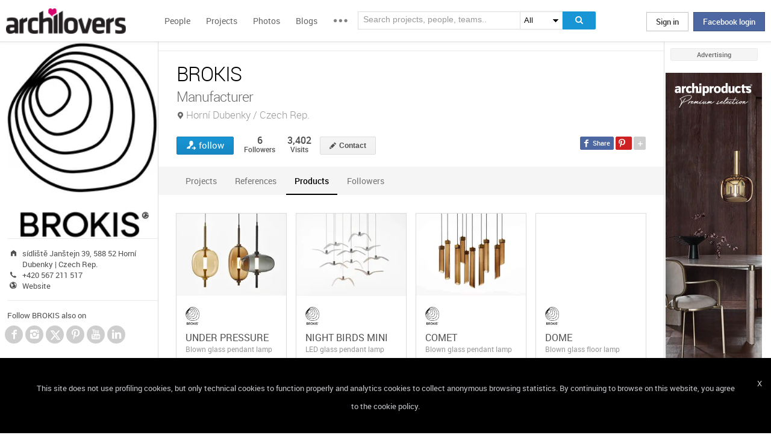

--- FILE ---
content_type: text/html; charset=UTF-8
request_url: https://www.archilovers.com/teams/543727/brokis.html
body_size: 1833
content:
<!DOCTYPE html>
<html lang="en">
<head>
    <meta charset="utf-8">
    <meta name="viewport" content="width=device-width, initial-scale=1">
    <title></title>
    <style>
        body {
            font-family: "Arial";
        }
    </style>
    <script type="text/javascript">
    window.awsWafCookieDomainList = [];
    window.gokuProps = {
"key":"AQIDAHjcYu/GjX+QlghicBgQ/[base64]",
          "iv":"D549KwFDEQAAAeDK",
          "context":"B48xMahmfb6535tLFW/vBTXjbqI7BQywDkh+el6V19paDfzkTyOBMJ6Ej6v4bj9lI5vHLiqwGJw79uwfOhhrDUxGMeTMhrdIgPAOpM3qunksRQW+ZJFoi8ojCzGdoA/AQqAhm83z7Zsy43b9D1Jk1azey0bl+v/2DqALazumW+JBY3Q1WQaSPmo+Hx5c6d+E5Vx+hqYVq0kfvh8kOXlE9jxJMCHaA5qHZdjitEabNK5WsrEZVuZHOyG0sLVm9W384Yyi11q7hXgaltwTPeOxofNQF50k1GIXZZ3NgL1hZ8fAvzs5N1/76inDVm2j8e67RLX6/t1mShyUkb22aZE0wx/+nYQb7o7sj0sQcBRjgBjO4q2pS8y1Pm7/"
};
    </script>
    <script src="https://58b12705a3eb.731d112a.us-east-2.token.awswaf.com/58b12705a3eb/336b263c04fa/63a0f74735c8/challenge.js"></script>
</head>
<body>
    <div id="challenge-container"></div>
    <script type="text/javascript">
        AwsWafIntegration.saveReferrer();
        AwsWafIntegration.checkForceRefresh().then((forceRefresh) => {
            if (forceRefresh) {
                AwsWafIntegration.forceRefreshToken().then(() => {
                    window.location.reload(true);
                });
            } else {
                AwsWafIntegration.getToken().then(() => {
                    window.location.reload(true);
                });
            }
        });
    </script>
    <noscript>
        <h1>JavaScript is disabled</h1>
        In order to continue, we need to verify that you're not a robot.
        This requires JavaScript. Enable JavaScript and then reload the page.
    </noscript>
</body>
</html>

--- FILE ---
content_type: text/html; charset=utf-8
request_url: https://www.archilovers.com/teams/543727/brokis.html
body_size: 11975
content:
<!DOCTYPE html>
<html lang="en" xmlns:fb="https://ogp.me/ns/fb#" data-displaymode="">
<head prefix="og:https://ogp.me/ns#">

	<title>BROKIS - Manufacturer Horn&#237; Dubenky / Czech Rep.</title>
	<meta charset="utf-8" />
	<meta name="description" content="The Czech premium [https://www.archiproducts.com/en/brokis/products/categories_lighting lighting] brand BROKIS stands for the synthesis of exquisite..." />
	<meta name="keywords" content="glass, lighting" />
	<meta property="fb:app_id" content="160857597304751" />
	<meta property="og:site_name" content="Archilovers" />
	<meta property="og:title" content="BROKIS - Manufacturer Horn&#237; Dubenky / Czech Rep." />
	<meta property="og:description" content="The Czech premium [https://www.archiproducts.com/en/brokis/products/categories_lighting lighting] brand BROKIS stands for the synthesis of exquisite..." />
	<meta property="og:type" content="profile" />
	<meta property="og:url" content="https://www.archilovers.com/teams/543727/brokis.html" />
	<meta property="og:image" content="https://img.edilportale.com/profile-image/thumb2_BROKIS-21a378ba-log1.gif" />
	<meta property="og:locale" content="en_US" />
	<meta property="og:locale:alternate" content="en_GB" />
	<meta property="og:locale:alternate" content="fr_FR" />
	<meta property="og:locale:alternate" content="it_IT" />
	<meta property="article:author" content="https://www.facebook.com/archilovers" />
	<meta property="article:publisher" content="https://www.facebook.com/archilovers" />
				<meta name="twitter:site" content="ArchiloversCom" />
	<meta name="twitter:card" content="summary" />
	<meta name="twitter:title" content="BROKIS - Manufacturer Horn&#237; Dubenky / Czech Rep." />
	
	<meta name="twitter:description" content="The Czech premium [https://www.archiproducts.com/en/brokis/products/categories_lighting lighting] brand BROKIS stands for the synthesis of exquisite..." />
	
	
	<meta name="viewport" content="width=device-width,initial-scale=1.0,maximum-scale=5.0,user-scalable=yes" />
	<meta name="twitter:domain" content="archilovers.com" />
	<meta name="twitter:creator" content="ArchiloversCom" />
	<meta name="twitter:app:name:iphone" content="Archilovers" />
	<meta name="twitter:app:id:iphone" content="511325461" />
	<meta name="apple-itunes-app" content="app-id=511325461" />

	<link rel="alternate" type="application/rss+xml" href="https://www.archilovers.com/api/projects/feed" />
	<link rel="alternate" type="application/rss+xml" href="https://www.archilovers.com/api/stories/feed" />

	<link rel="canonical" href="https://www.archilovers.com/teams/543727/brokis.html" />
	<!--[if lt IE 9]><script src="https://html5shim.googlecode.com/svn/trunk/html5.js"></script><![endif]-->



	<link rel="icon" type="image/png" href="https://cdn.archilovers.com/Assets/images/icons/icon32.png" sizes="32x32">
	<link rel="icon" type="image/png" href="https://cdn.archilovers.com/Assets/images/icons/icon194.png" sizes="194x194">
	<link rel="apple-touch-icon" href="https://cdn.archilovers.com/Assets/images/icons/icon180.png" sizes="180x180">


	<link rel="manifest" href="/manifest.json">

	<link rel="preconnect" href="https://cdn.archilovers.com">
	<link rel="dns-prefetch" href="https://cdn.archilovers.com">


	<style type="text/css">
		@font-face {
			font-family: 'Roboto_';
			src: url('https://cdn.archilovers.com/Assets/fonts/Roboto-Medium-webfont.eot?1');
			src: url('https://cdn.archilovers.com/Assets/fonts/Roboto-Medium-webfont.eot?1#iefix') format('embedded-opentype'),url('https://cdn.archilovers.com/Assets/fonts/Roboto-Medium-webfont.woff?1') format('woff'),url('https://cdn.archilovers.com/Assets/fonts/Roboto-Medium-webfont.ttf?1') format('truetype'),url('https://cdn.archilovers.com/Assets/fonts/Roboto-Medium-webfont.svg?1#Roboto-Medium-webfont') format('svg');
			font-weight: bold;
			font-style: normal;
			font-display: swap;
		}

		@font-face {
			font-family: 'Roboto_';
			src: url('https://cdn.archilovers.com/Assets/fonts/Roboto-Regular-webfont.eot?1');
			src: url('https://cdn.archilovers.com/Assets/fonts/Roboto-Regular-webfont.eot?1#iefix') format('embedded-opentype'),url('https://cdn.archilovers.com/Assets/fonts/Roboto-Regular-webfont.woff?1') format('woff'),url('https://cdn.archilovers.com/Assets/fonts/Roboto-Regular-webfont.ttf?1') format('truetype'),url('https://cdn.archilovers.com/Assets/fonts/Roboto-Regular-webfont.svg?1#Roboto-Regular-webfont') format('svg');
			font-weight: normal;
			font-style: normal;
			font-display: swap;
		}

		@font-face {
			font-family: 'Roboto_';
			src: url('https://cdn.archilovers.com/Assets/fonts/Roboto-Light-webfont.eot?1');
			src: url('https://cdn.archilovers.com/Assets/fonts/Roboto-Light-webfont.eot?1#iefix') format('embedded-opentype'),url('https://cdn.archilovers.com/Assets/fonts/Roboto-Light-webfont.woff?1') format('woff'),url('https://cdn.archilovers.com/Assets/fonts/Roboto-Light-webfont.ttf?1') format('truetype'),url('https://cdn.archilovers.com/Assets/fonts/Roboto-Light-webfont.svg?1#Roboto-Light-webfont') format('svg');
			font-weight: 300;
			font-style: normal;
			font-display: swap;
		}

		@font-face {
			font-family: 'fontello';
			src: url('https://cdn.archilovers.com/Assets/fonts/fontello.eot?1');
			src: url('https://cdn.archilovers.com/Assets/fonts/fontello.eot?1#iefix') format('embedded-opentype'),url('https://cdn.archilovers.com/Assets/fonts/fontello.woff?1') format('woff'),url('https://cdn.archilovers.com/Assets/fonts/fontello.ttf?1') format('truetype'),url('https://cdn.archilovers.com/Assets/fonts/fontello.svg?1#fontello') format('svg');
			font-weight: 'normal';
			font-style: normal;
			font-display: swap;
		}

		.font-icon {
			font-family: 'fontello';
			font-style: normal;
			font-weight: normal;
			speak: none;
			display: inline-block;
			text-decoration: inherit;
			font-variant: normal;
			text-transform: none;
			-webkit-font-smoothing: antialiased;
		}

		.font-Brand {
			font-family: Roboto_,Arial;
			-webkit-font-smoothing: antialiased;
		}

		html, body, div, span, object, h1, h2, h3, h4, h5, h6, p, pre, a, img, q, u, em, i, strong, abbr, blockquote, em, u, ul, li, form, label, table, tr, th, td, hr, textarea, button, form {
			margin: 0;
			padding: 0;
			border: 0;
			outline: none;
			vertical-align: baseline;
			font-weight: inherit;
			font-style: inherit;
			font-size: 100%;
			font-family: Roboto_,Arial;
			-webkit-font-smoothing: antialiased;
			color: #515151;
		}

		article, aside, details, figcaption, figure, footer, fieldset, header, hgroup, menu, nav, section {
			display: block;
			margin: 0;
			padding: 0;
			border: 0;
			vertical-align: baseline;
			font-weight: inherit;
			font-style: inherit;
			font-size: 100%;
			font-family: Roboto_,Arial;
			-webkit-font-smoothing: antialiased;
			color: #515151;
		}

		input {
			vertical-align: baseline;
			font-weight: inherit;
			font-style: inherit;
			font-size: 100%;
			outline: none;
			font-family: Roboto_,Arial;
			-webkit-font-smoothing: antialiased;
		}

		select {
			border-color: #ddd;
		}

		html, body {
			height: 100%;
		}

		ul, li {
			list-style: none;
		}

		table, tr, td {
			border-collapse: collapse;
			border-spacing: 0;
		}

		a {
			text-decoration: none;
		}

			a:hover {
				text-decoration: underline;
			}

		body * {
			-webkit-box-sizing: border-box;
			-moz-box-sizing: border-box;
			-ms-box-sizing: border-box;
			box-sizing: border-box;
			*behavior: url(/Scripts/boxsizing.htc);
			word-spacing: 0;
		}

		:before, :after {
			-webkit-box-sizing: border-box;
			-moz-box-sizing: border-box;
			-ms-box-sizing: border-box;
			box-sizing: border-box;
			*behavior: url(/Scripts/boxsizing.htc);
		}

		.menu {
			display: none;
		}
	</style>

	

	<script type="text/javascript">
		var _gaq = _gaq || [];
		_gaq.push(['_setAccount', 'UA-5892465-3']);
		_gaq.push(['_trackPageview']);
		(function () {
			var ga = document.createElement('script'); ga.type = 'text/javascript'; ga.async = true;
			ga.src = ('https:' == document.location.protocol ? 'https://ssl' : 'http://www') + '.google-analytics.com/ga.js';
			var s = document.getElementsByTagName('script')[0]; s.parentNode.insertBefore(ga, s);
		})();
		function initialize(func) {
			addEvent("DOMContentLoaded", document, func);
		}
		function addEvent(evnt, elem, func) {
			if (elem.addEventListener)  // W3C DOM
				elem.addEventListener(evnt, func, false);
			else if (elem.attachEvent) { // IE DOM
				elem.attachEvent("on" + evnt, func);
			} else { // No much to do
				elem[evnt] = func;
			}

		}
	</script>
	<!-- Google Tag Manager -->
	<script>
	(function (w, d, s, l, i) {
			w[l] = w[l] || []; w[l].push({
				'gtm.start':
					new Date().getTime(), event: 'gtm.js'
			}); var f = d.getElementsByTagName(s)[0],
				j = d.createElement(s), dl = l != 'dataLayer' ? '&l=' + l : ''; j.async = true; j.src =
					'https://www.googletagmanager.com/gtm.js?id=' + i + dl; f.parentNode.insertBefore(j, f);
		})(window, document, 'script', 'dataLayer', 'GTM-P2J6BN5');</script>
	<!-- End Google Tag Manager -->
	

<script type="application/ld+json">
{
    "@context" : "https://schema.org",
    "@type" : "organization",
    "name" : "Archilovers.com",
    "url" : "https://www.archilovers.com",
        
        "sameAs" : [
            "https://www.facebook.com/archilovers",
            "https://twitter.com/ArchiloversCom",
            "https://plus.google.com/+archilovers",
            "https://archilovers.tumblr.com/",
            "https://www.pinterest.com/archilovers/",
            "https://instagram.com/archilovers/"
        ]}
        
}
</script>

</head>
<body class=" skin-banner skin-banner-menu">
	<form></form>
	<!-- Google Tag Manager (noscript) -->
	<noscript>
		<iframe src="https://www.googletagmanager.com/ns.html?id=GTM-P2J6BN5"
				height="0" width="0" style="display:none;visibility:hidden"></iframe>
	</noscript>
	<!-- End Google Tag Manager (noscript) -->
	<link href="https://cdn.archilovers.com/bundles/web-css?v=daEeMO2KcLTDlPfJQhkou2odl9h7wQUOuj0Weyfxess1" rel="stylesheet" />

	


	<section class="globalContainer">

		
<header class="menu" id="divmenugenerale">
    <div class="headerMenu" id="ArchiloversIntMenu">
        <section class="resizeMenu">
            <div class="netMenuAL">
                <div id="_eventsLink-container" class="poplist hasnews _eventcontainer" style="display:none">
                    
                </div>
                <div id="_followersLink-container" class="poplist hasfollow _eventcontainer" style="display:none">
                    
                </div>
                <div id="_messagesLink-container" class="poplist hasmessage _eventcontainer" style="display:none">
                    
                </div>
                <section class="container">
                        <div class="boxTd"><a onclick="javascript: $.login()" title="" class="buttonlog">Sign in</a> <span class="or">oppure</span> <a onclick="$.fblogin()" href="javascript:void(0)" class="buttonlog fb-login">Facebook login</a></div>
                </section>

            </div>
            <figure class="logo">
                <a href="/" title="">
                    <img id="LogoArchilovers" src="https://cdn.archilovers.com/assets/images/logo-archilovers.png" alt="Archilovers" title="Archilovers" width="170" height="36" style="width: auto" />
                    </a>
            </figure>
            <div class="buttonOpenMenu"></div>

            <nav class="contListMenu">
                <ul>
                    <li class="mainLink @*selected*@"><a href="/people" title="People">People</a></li>
                    <li class="mainLink">
                        <a class="linkfake" href="/projects">Projects</a>
                        <ul>
                            <li class="secLink"><a href="/projects"><span>Projects</span> List</a></li>
                            <li class="secLink"><a href="/projects/map"><span>Projects</span> Map</a></li>
                            <li class="secLink"><a href="/albums/elements"><span>Projects by</span> Elements</a></li>
                            <li class="secLink"><a href="/albums/materials"><span>Projects by</span> Materials</a></li>
                            <li class="secLink"><a href="/albums/themes"><span>Projects by</span> Themes</a></li>
                        </ul>
                    </li>

                    <li class="mainLink"><a href="/photos" title="Photos">Photos</a></li>
                    <li class="mainLink"><a href="/stories" title="Blog">Blogs</a></li>
                    <li class="mainLink">
                        <span title="" class="linkfake other"></span>
                        <ul>
                            <li class="secLink" data-name="Photos"><a href="/photos" title="Photos">Photos</a></li>
                            <li class="secLink" data-name="Blog"><a href="/stories" title="Blog">Blogs</a></li>
                            <li class="secLink"><a href="https://www.archiproducts.com" target="_blank" title="Products">Products</a></li>
                            <li class="secLink"><a href="/newsletter" title="Newsletter">Newsletters</a></li>
                            <li class="secLink"><a href="/app" title="App">App</a></li>

                            <li class="secLink">
                                <span title="Contest" class="linkfake other">Contest</span>
                                <ul>
                                    <li class="otherLink" style="font-style:italic; border-bottom: 1px solid white" data-name="I love BTicino"><a href="/bticino" title="I love BTicino">I love BTicino</a></li>
                                        <li class="otherLink" style="font-style:italic" data-name="Bar/Ristoranti/Hotel d'Autore"><a href="/contests/brhautore" title="Bar/Ristoranti/Hotel d'Autore 2017">Bar Ristoranti e Hotel d'Autore 2017 (closed)</a></li>
                                </ul>
                            </li>
                            <li class="secLink"><a target="_blank" href="https://chrome.google.com/webstore/detail/archilovers-inspiration-t/fholofncjefknlbmfkjondfolbgddjon" title="App">Chrome Extension</a></li>


                        </ul>
                    </li>
                </ul>
            </nav>
            <section class="searchMenu">
                <div class="form" id="tableSearch">
                    <fieldset class="input-fieldset">
                        <div class="space-input">
                            <div class="content-input">
                                <input Placeholder-0="Search people or teams.." Placeholder-1="Search projects, people, teams.." Placeholder-2="Search photos.." Placeholder-40="Search projects.." Placeholder-70="Search stories.." id="SearchSuggest" name="SearchSuggest" type="text" value="" />
                                <input name="__RequestVerificationToken" type="hidden" value="G3FOSaLvXuJZ-AUCFFswLdoVIuZ8Wtgw2o9xumrDqjqOntq78LZrQN1_pj27XJTEo-Mec9y_IvwwEPyaOIITYM_oTbU1" />
                            </div>
                        </div>
                    </fieldset>
                    <select id="SearchSuggest_Context" name="SearchSuggest_Context"><option selected="selected" value="-1">All</option>
<option value="0">People</option>
<option value="40">Projects</option>
<option value="70">Blogs</option>
<option value="2">Photos</option>
</select>
                    <i class="bigIcon" onclick="javascript: window.searchSuggest.Search();" style="cursor: pointer"></i>
                </div>
            </section>
        </section>
    </div>
        <div class="wrap-join dn">
            <div class="popup-join">
                <a onclick="javascript: $.register()" title="" class="signin">Sign Up</a>
                <section class="text">
                    <span>Share and discover Architecture<br />and Interior design</span>
                </section>
            </div>
        </div>
</header>


		<div class="main">
            <div class="socialSideBar">
                <a href="https://www.facebook.com/archilovers" title="Facebook" class="facebook" target="_blank" rel="noopener"></a>
                <a href="https://twitter.com/ArchiloversCom" title="Twitter" class="twitter" target="_blank" rel="noopener"></a>
                <a href="https://archilovers.tumblr.com/" title="Tumblr" class="tumblr" target="_blank" rel="noopener"></a>
                <a href="https://pinterest.com/archilovers/" title="Pinterest" class="pinterest" target="_blank" rel="noopener"></a>
                <a href="https://instagram.com/archilovers/" title="Instagram" class="instagram" target="_blank" rel="noopener"></a>
                <a href="https://www.threads.net/@archilovers" title="Threads" class="threads" target="_blank" rel="noopener"></a>
            </div>
			<div class="outer">
				<section class="column-center">
					
    <section class="summary">
            </section>

					

<link href="/Assets/css/InfoRequest/popcontact.min.css?v=0" rel="stylesheet" />


<header class="heading">
    
    <hgroup>
        <h1>BROKIS</h1>
        <h2><span>Manufacturer</span> <span class="location">Horn&#237; Dubenky / Czech Rep.</span></h2>
    </hgroup>
    <div class="viewinfo">
        
<div class="sharedbar">
    <ul class="conticonshared">
        <li  title="facebook" class="i-facebook"></li>
        <li  title="pinterest" class="i-pinterest"></li>
        <li class="addShare open"></li>
        <li  title="twitter" class="i-twitter"></li>     
        
        <li  title="tumblr" class="i-tumblr"></li>
        <li  title="linkedin" class="i-linkedin"></li>
        <li class="removeShare"></li>
    </ul>
</div>

        
<button class="loveaction follow False " onclick="love(event)" data-command="{&quot;controller&quot;:&quot;teams&quot;, &quot;id&quot;:543727, &quot;action&quot;:&quot;follow?value=true&quot;, &quot;type&quot;:&quot;post&quot;}" data-undo-command="{&quot;controller&quot;:&quot;teams&quot;, &quot;id&quot;:543727, &quot;action&quot;:&quot;follow?value=false&quot;, &quot;type&quot;:&quot;post&quot;}" type="button">
	<span class="conlovers">
		<h4>follow</h4>
		<h5>following</h5>
	</span>
	<span class="no-follow">
		<h6>unfollow</h6>
	</span>
</button>
<span class="numlove"><i></i>6</span>

        <div class="cont-views">
            <a class="viewsOn" href="#followers"><span class="numviews">6</span> <span class="text">Followers</span></a>
            <span class="viewsOn"><span class="numviews">3,402</span> <span class="text">Visits</span></span>
        </div>

        
        <span id="btnContactContainer" class="dn">
            <button id="contactTeam" class="button modify  _disabled">Contact</button>
        </span>

        

    </div>
</header>

<div class="tabs">
    <figure class="people-small-bar">
        <img alt="BROKIS" src="https://img.edilportale.com/profile-image/thumb4_BROKIS-21a378ba-log1.gif" />
        
<button class="loveaction follow False " onclick="love(event)" data-command="{&quot;controller&quot;:&quot;teams&quot;, &quot;id&quot;:543727, &quot;action&quot;:&quot;follow?value=true&quot;, &quot;type&quot;:&quot;post&quot;}" data-undo-command="{&quot;controller&quot;:&quot;teams&quot;, &quot;id&quot;:543727, &quot;action&quot;:&quot;follow?value=false&quot;, &quot;type&quot;:&quot;post&quot;}" type="button">
	<span class="conlovers">
		<h4>follow</h4>
		<h5>following</h5>
	</span>
	<span class="no-follow">
		<h6>unfollow</h6>
	</span>
</button>
<span class="numlove"><i></i>6</span>
        <figcaption><span>BROKIS</span></figcaption>
    </figure>
    <ul class="small-bar">
            <li><a href="#projects-TAB">Projects</a></li>
                    <li><a href="#references-TAB">References</a></li>
                    <li><a href="#products-TAB">Products</a></li>
                                <li><a href="#followers-TAB">Followers</a></li>
    </ul>
    <div id="projects-TAB">
        <div class="optionbar">
            <div id="filterOption" class="contselect">
                <label for="year">Project year</label>
                <select id="year" name="year" style=""><option value="">view all</option>
</select>
                <label for="status">Status</label>
                <select id="status" name="status" style=""><option value="">view all</option>
<option value="1">Completed works</option>
</select>
            </div>
            <div id="displayOption">
                <input type="radio" id="displayOption1" name="displayOption" value="1col" checked="checked" /><label for="displayOption1" aria-label="col1"></label>
                <input type="radio" id="displayOption2" name="displayOption" value="2col" /><label for="displayOption2" aria-label="col2"></label>
                <input type="radio" id="displayOption3" name="displayOption" value="grid" /><label for="displayOption3" aria-label="grid"></label>
                <input type="radio" id="displayOption4" name="displayOption" value="map" /><label for="displayOption4" aria-label="map"></label>
            </div>
        </div>
        <div class="grid-sizer"></div>
            <div id="projects-container" class="project-tab">
                
	<a href="/projects/301630/hotel-miura-restaurant.html" class="project-large">
		<figure>
			<span>
				<img src="https://cdn.archilovers.com/projects/b_730_61abcad6-76f3-4e68-9948-4ee412ebca71.jpg" class="data-preload-required" alt="Hotel Miura Restaurant  "  width="351" height="176" style="height: auto" />
				<abbr>
<u title="6 Lovers">6</u>										<i title="11">11</i>				</abbr>
			</span>
			<figcaption>
				<hgroup><h3><b>Hotel Miura Restaurant  </b></h3><h4>Čeladn&#225; / Czech Rep.</h4></hgroup>
			</figcaption>
			<time class="upDate dn" pubdate="pubdate" datetime="5/12/2022">5/12/2022</time>
		</figure>

	</a>

            </div>
        <!-- /Shared/ProjectsPreviewBigPartial.cshtml , /Shared/ProjectsPreviewSmallPartial.cshtml -->
        <div id="mapContainer" class="dn">
            



<div class="container_16" style="width:780px;height:640px">
	<article class="grid_16" style="width:780px;height:640px">
		<div id="loading" class="loadingOverlayHeart"></div>
		<div class="item rounded dark">
			<div id="map_canvas_32131927" class="map" style="width:780px;height:640px"></div>
		</div>
	</article>
</div>






        </div>
    </div>
    <div id="wall-TAB"></div>
    <div id="followers-TAB" class="people-tab">
        <div id="followers-container"></div>
    </div>
    <div id="references-TAB">
        <!-- /Shared/ProductReferencePartial.chshtml -->
        <div id="references-container"></div>
    </div>
    <div id="products-TAB" class="product-tab">
        <div id="products-container"></div>
            <div id="gotoArchiproducts" style="display:none">
                    <a href="https://www.archiproducts.com/en/brokis/products" target="_blank">see all BROKIS&#39;s 76 products on archiproducts ...</a>
            </div>
    </div>
    <div id="members-TAB" class="people-tab">
        
    </div>


    <div id="news-TAB" class="blog-tab masonry">
        <div id="news-container">
            <div class="stories" style="padding: 0;border: none;margin: 0;box-shadow: none;"></div>
        </div>
    </div>

    <div class="modalbox fade" id="writeRDI" role="dialog" aria-labelledby="myModalLabel" aria-hidden="true">
        <div></div>
    </div>

</div>



				</section>
				<section class="column-left">
					
    <!-- /Team/TeamAdditionalDetailsPartial.cshtml -->
    



<figure class="image-user">
    <img alt="BROKIS" src="https://img.edilportale.com/profile-image/thumb2_BROKIS-21a378ba-log1.gif" />
    <figcaption>BROKIS</figcaption>
</figure>


    <section class="boxmodel">


        <ul class="contact-list">
        <li class="Adress" title="Address"><span>Address</span> s&#237;dliště Janštejn 39, 588 52 Horn&#237; Dubenky | Czech Rep.</li>
                    <li class="PhoneNumber" title="Tel"><span>Tel</span> +420 567 211 517</li>

            
            

                    <li class="Weblink"><a href="http://www.brokis.com" target="_blank" title="www.brokis.com">Website</a></li>

        </ul>
    </section>
    <section class="boxmodel">
        <p class="titlesocial">
            Follow&#160;BROKIS also on
        </p>
        <ul class="social-people">
                <li><a href="https://www.facebook.com/brokislights" target="_blank" class="Facebook">Facebook</a></li>
                <li><a href="https://www.instagram.com/brokislighting/" target="_blank" class="Instagram">Instagram</a></li>
                <li><a href="https://twitter.com/brokislighting" target="_blank" class="Twitter">Twitter</a></li>
                <li><a href="https://cz.pinterest.com/brokislighting/" target="_blank" class="Pinterest">Pinterest</a></li>
                <li><a href="https://www.youtube.com/channel/UCBAAkIPp8H4iFZmS3tFXoLA" target="_blank" class="YouTube">YouTube</a></li>
                <li><a href="https://www.linkedin.com/company/brokislighting/mycompany/" target="_blank" class="LinkedIn">LinkedIn</a></li>

        </ul><br />
            <ul>
                <li>
                    <a href="https://www.archiproducts.com/en/brokis" target="_blank">
                        BROKIS on  Archiproducts
                    </a>
                </li>
            </ul>
    </section>
    <section id="related-items-anchor" class="boxmodel"></section>
    <article class="boxmodel">
        <header>
            Followers
            <a href="#followers" class="viewall">6 users</a>
        </header>
        <section class="people" id="followers_container">
            
        </section>
    </article>





				</section>
				<aside class="column-right">
					<div class="content fixed">
						<div class="product-ads">
							
						</div>
						<div class="sponsor-title">Advertising</div>
						<div class="banners">
							

<script type='text/javascript'>(function(){i=new Image();i.src='/adv-m/980248/i';})();</script><noscript><img style='display:none' src='/adv-m/980248/i'/></noscript>								<a class="skyescraper-banner" href="/adv-m/980248/c" target="_blank" title="" rel="nofollow">
									<img class="wp-image-3002 size-full aligncenter" src="https://adv.archilovers.com/ghidini160_1025_mono.jpg" alt="" width="160" height="600" />
								</a>

						</div>
					</div>
				</aside>

			</div>
		</div>
		<div class="scrolltop" id="scrollTop"></div>
		
<footer class="footer-page">


    <div id="cookieDisc" class="cookie-bar" style="display:none">
        <div class="content-cookie">
            <div id="cookieDiscCloseText" class="close-cookie"><i>X</i></div>
            <div class="msgtext-cookie"><a class="_skipjs" href="/help/cookies" target="_blank">
            This site does not use profiling cookies, but only technical cookies to function properly and analytics cookies to collect anonymous browsing statistics. By continuing to browse on this website, you agree to the cookie policy.
</a></div>
            
        </div>
    </div>

    <section class="content">
        
        <div class="box-link-footer">
            <ul class="link-footer">
                <li class="title">Start</li>
                <li><a href="/help/basics#start" target="_blank">Welcome</a></li>
                <li><a href="/help/basics#profile" target="_blank">Create your profile</a></li>
                <li><a href="/help/basics#projects" target="_blank">Publish projects</a></li>
                <li><a href="/help/basics#photos" target="_blank">Share photos</a></li>
                <li><a href="/help/basics#stories" target="_blank">Write a blog story</a></li>
            </ul>
            <ul class="link-footer">
                <li class="title">Topics</li>
                <li><a href="/help/faq" target="_blank">FAQ</a></li>
                <li><a id="anchorContactUs" href="javascript:void(0)">Contact us</a></li>
                <li><a href="/app" target="_blank">App&#160;Download</a></li>
                <li><a href="/newsletter" target="_blank">Newsletters</a></li>
                <li><a href="https://archipassport.com/careers/" target="_blank">Careers</a></li>
                    <li><a href="https://business.archiproducts.com/en/" target="_blank" style="color:#39c">Advertise your products</a></li>

            </ul>
        </div>
        <div class="network">
            <ul class="logo-network">
                <li class="title">Network</li>
                <li class="archipassport"><a title="Archipassport" href="https://www.archipassport.com/" target="_blank" rel="noopener"></a></li>
                <li class="archiproducts"><a title="Archiproducts" href="https://www.archiproducts.com/" target="_blank" rel="noopener"></a></li>
                <li class="archiportale"><a title="Archiportale" href="https://www.archiportale.com/" target="_blank" rel="noopener"></a></li>
                <li class="edilportale"><a title="Edilportale" href="https://www.edilportale.com/" target="_blank" rel="noopener"></a></li>
            </ul>
        </div>
        <ul class="logo-social">
            <li class="title">Follow us</li>
            <li class="facebook"><a title="Facebook" href="https://www.facebook.com/archilovers" target="_blank" rel="noopener"></a></li>
            <li class="twitter"><a title="Twitter" href="https://twitter.com/ArchiloversCom" target="_blank" rel="noopener"></a></li>
            <li class="tumblr"><a title="Tumblr" href="https://archilovers.tumblr.com/" target="_blank" rel="noopener"></a></li>
            <li class="pinterest"><a title="Pinterest" href="https://pinterest.com/archilovers/" target="_blank" rel="noopener"></a></li>

            <li class="instagram"><a title="Instagram" href="https://instagram.com/archilovers" target="_blank" rel="noopener"></a></li>
            <li class="flipboard"><a title="Flipboard" href="https://flipboard.com/@archilovers/archilovers-tvgs3sinz" target="_blank" rel="noopener"></a></li>
            <li class="youtube"><a title="Youtube" href="https://www.youtube.com/user/Archilovers" target="_blank" rel="noopener"></a></li>
            <li class="threads"><a title="Threads" href="https://www.threads.net/@archilovers" target="_blank" rel="noopener"></a></li>
        </ul>
        <div class="box-link-footer titleBtn">
            <ul class="link-footer">
                    <li class="title"><a title="Advertise" href="https://business.archiproducts.com/en/advertising/" target="_blank" rel="noopener">Advertise</a></li>

                
            </ul>
        </div>

    </section>
	<section class="copyright">
		<div>
            <span>
                &#169; 2026 Archilovers.com - P.IVA IT05611580720 - Newspaper registered at the Court of Bari, General Registry No. 1861/2020 – &#169; All reproduction rights reserved
                <a href="https://www.archilovers.com/help/terms">Terms of use</a>
                <a href="https://www.archilovers.com/help/privacy">Privacy</a>
                <a href="https://www.archilovers.com/help/cookies">Cookies</a>
                <a href="/sitemap">Sitemap</a>
                <select id="changelanguage">
                        <option selected data-href="/account/language?lang=en&amp;returnUrl=%2Fteams%2F543727%2Fbrokis.html">English</option>
                        <option  data-href="/account/language?lang=it&amp;returnUrl=%2Fteams%2F543727%2Fbrokis.html">Italiano</option>
                        <option  data-href="/account/language?lang=fr&amp;returnUrl=%2Fteams%2F543727%2Fbrokis.html">Fran&#231;ais</option>
                </select>
            </span>

		</div>
	</section>

    <div id="shareme" class="share-social"></div>

</footer>

		
		<aside class="cont-alert">
			<section class="success">
				<h6></h6>
				<span></span>
			</section>
		</aside>
		<div id="tmp"></div>
		<div id="summary" class="people-search hover-people"></div>
	</section>



	<!--[if lt IE 9]>
	<script src="https://cdnjs.cloudflare.com/ajax/libs/jquery/1.11.1/jquery.min.js" defer></script>

	<![endif]-->
	<!--[if gte IE 9]><!-->
	<script src="https://cdnjs.cloudflare.com/ajax/libs/jquery/2.1.1/jquery.min.js" defer></script>

	<!--<![endif]-->
	<script src="https://cdn.archilovers.com/bundles/jquery-pkg?v=2R-XyCnnZ-gBecTH0M2tB0J-Y9IPm_2iM3AjYhxGchQ1" defer></script>

	<script src="https://cdn.archilovers.com/bundles/archilovers-web-pkg?v=GUmS8K59yF3APfiEdldhWwBLV55ayVl77FhoG8BIoCM1" defer></script>

	
    <script src="https://cdn.jsdelivr.net/npm/vue@2.6.14/dist/vue.runtime.min.js"></script>
    <script src="/Scripts/contact-forms/contact-forms.js?v=1" defer></script>
    <link href="https://www.archiproducts.com/css/info-request-only.css" rel="stylesheet" />
    <script src="https://cdnjs.cloudflare.com/ajax/libs/foundation/6.3.0/js/plugins/foundation.core.min.js" defer></script>
    
    <script src="/Scripts/pages/project-search-city.min.js" type="text/javascript" defer></script>
    <script src="/Scripts/pages/project-specify-location.min.js" type="text/javascript" defer></script>

    <script src="https://cdn.archilovers.com/bundles/masonry?v=1yj4jBeNFcN937rv_8O-duMVj9F8Zy0fOALb5OF7d401" defer></script>

    <script src="https://cdn.archilovers.com/bundles/preloadjs?v=Ut16dg1niN3jEGsL29aBkyjfbGHtl8VOPC8oNTRRRHw1" defer></script>


    <script type="text/javascript">

	//Contains the projects to load in each page for the three display modes
	var projectsModePageSize = [ 5, 10, 15 ];
	//Indicates the maximum projects count that allow rendering other smaller photos when 1column mode is selected
	var mode1colOnlyCoverCount = 5;
	//Total number of people projects
	var totalProjectsCount = 1;
	var mnfctProductsCount = 76;

    var firstTimePrjLoaded = true;

	initialize(init);
	initialize(bindEvents);

	function init(){
		window.projectsPreloader =  new ContentTabWithPreloader('div#projects-container', 1, 1, $.route("teams", 543727, "projects"), "GET");

		window.TeamId = 543727;
		window.TeamName = "BROKIS";
		window.format = "1col";

		$(".tabs").tabs({
			activate: onTabChange,
			heightStyle:"content",
			active: getTabIndex(".tabs>ul>li>a:visible", $.param.fragment() || (mnfctProductsCount ? "products" : "")),
			fxSlide: true, fxFade: true, fxSpeed: 'fast',
			create: onTabChange
		});
		$("#displayOption").find("[value='"+window.format+"']").prop("checked", true);
		$("#displayOption").buttonset();
		$("#rank").spinner({min:1, max:9, change:onRankChanged });

		var $div = $('.description');
		if($div.text().length >= 462) {
			$div.addClass('mask');
		}

		$(".column-center .alert").position({ my: 'right top', at: 'right bottom', of: 'h1' });

		//if (mnfctProductsCount > 0) {
		//	$('#btnContactContainer').removeClass('dn');
		//}

        $('#btnContactContainer').removeClass('dn');

	}

	function bindEvents(){
		$(window).bind("hashchange", function(e) {
			var newindex = getTabIndex(".tabs>ul>li>a:visible", $.param.fragment());
			if (newindex>-1) $(".tabs").tabs("option", "active", newindex);
			window.scrollTo(0,0);
		});

		$("#status").change(onFilterChanged);
		$("#year").change(onFilterChanged);

		$("#displayOption input").bind("change", function (e, ui) {
            firstTimePrjLoaded = false;
			window.format = this.value;
			$(window).trigger("imgTabChangeFormat");
			onFilterChanged(e, ui);
            $("#projects-container").removeClass("image-full image-full-2col");
		});
		$('#addProjectBtn').on('click',onNewProjectClick);
		$('#contactTeam').on('click',onContactTeamClick);

		$(window).scroll(function(){
			if ($(this).scrollTop() > 187 && !$("section.globalContainer").hasClass('theEnd')) {
				$('.globalContainer').addClass('blocked');
			} else {
				$('.globalContainer').removeClass('blocked');
			}
		});

		$.excuteWhenVisible('#related-items-anchor', function() {
			$('#followers_container').load($.route('teams', window.TeamId, 'related'));
		});
	}

	function getTabIndex(selector, id){
		id = "#"+id;
		var alltabs = $(selector).map(function(i,e){return $(e).attr("href");});
		return Math.max($.inArray(id, alltabs), $.inArray(id+"-TAB", alltabs), 0); // at least select the first one
	}

	var previousTabContainer = null;
	function onTabChange(event, ui){
		var panel = ui.newPanel || ui.panel;
		var id = panel.attr("id");
		id = id.substring(0, id.indexOf("-TAB"));
		$.bbq.pushState(id, 2);

		if (previousTabContainer != null) {
			previousTabContainer.trigger('end');
		}

		switch(id){
			case 'projects':
				previousTabContainer = $('#projects-container');
				if (getSelectedMode() != 4) {
					projectsPreloader.Init(buildServiceUrlParameters());
				}
				break;
			case 'followers':
				previousTabContainer = $('#followers-container');
				LoadFollowers('followers-container');
				break;
			case 'products':
				previousTabContainer = $('#products-TAB');
				$('div#products-container:not(.initialized)').addClass('initialized').load($.route("teams", window.TeamId ,"products?pagesize=16"),
											function(data, result) {
												$('#gotoArchiproducts').show();
											});
				break;
			case 'references':
				previousContainer = $('#references-container');
				LoadReferences('references-container');
				break;
			case 'members':
				previousTabContainer = $("#members-TAB");
				$('div#members-TAB:not(.initialized)').addClass('initialized').load($.route("teams", window.TeamId ,"members?format=1"));
				break;
			case 'news':
				previousTabContainer = $("#news-TAB");
				LoadNews('news-container');
				break;
		}
	}

	function onFilterChanged(event, ui) {
		var selectedMode = getSelectedMode();

		if (selectedMode < 4) {
			$("#mapContainer").addClass("dn");
			$("#filterOption").removeClass("dn");
			projectsPreloader.ChangeFilter(buildServiceUrlParameters());
		}
		else {
			projectsPreloader.Clear();
			$("#mapContainer").removeClass("dn");
			$("#filterOption").addClass("dn");
			var tmp = $('#mapContainer:not(.initialized)');
			if (tmp.length) {
				$.ajax({
					type: 'POST',
					url: $.route('teams', window.TeamId, 'projectspoints'),
					datatype: 'application/json',
					success: function (result) {
						GoogleMapManager.initMap($('.map').attr('id'), result);
					},
					error: function (a, b, c) { debugger; }
				});
				tmp.addClass("initialized");
			}
		}
	}

	//Builds the parameters query string used to call the people projects service
	function buildServiceUrlParameters() {
		var selectedMode = getSelectedMode();

        var pageSize = 10;
        if (firstTimePrjLoaded) {
            pageSize = totalProjectsCount > 17 ? 15 : 10;

        } else {
            if (selectedMode >= 1 && selectedMode <= 3)
                pageSize = projectsModePageSize[selectedMode - 1];
        }


		

		var showOnlyCoverImage = true;
		if (totalProjectsCount <= mode1colOnlyCoverCount && selectedMode == 1) {
			showOnlyCoverImage = false;
		}
		var parameters = [ pageSize, selectedMode, $("#status").val(), $("#year").val(), showOnlyCoverImage];
		return $.format("&pagesize={0}&mode={1}&type={2}&year={3}&showOnlyCover={4}", parameters);
	}

	//Returns the checked display mode as an integer value ranging from 1 (1 column) to 4 (map)
	function getSelectedMode() {
		switch (format)
		{
			case "1col": return 1;
			case "2col": return 2;
			case "grid": return 3;
			case "map": return 4;
			default: return 1;
		}
	}

	function getSelectedRadioButtonValue(containerId) {
		var checkedRadio = $('#' + containerId + ' input[type=radio]:checked');
		if (checkedRadio != undefined) {
			return checkedRadio.val();
		}
		return null;
	}

	function LoadFollowers(controlId) {
		var control = $('#' + controlId);
		if (!control.hasClass('initialized')) {
			control.addClass('initialized').bottomless({url: $.route("teams", window.TeamId, "followers"), now:true });
		}
		else {
			control.trigger('start');
		}
	}

	function LoadReferences(containerId) {
		var container = $('#' + containerId);
		$.execOnInit(containerId, function() {
			container.bottomless({url: $.route('teams', window.TeamId, 'references'), now: true });
		}, function() {
			container.trigger('start');
		});
	}

	function LoadNews(containerId) {
		var container = $('#' + containerId);
		$.execOnInit(containerId, function() {
			container.masonry({gutter: 10, transitionDuration: 0});
			container.bottomless({url: $.route('teams', window.TeamId, 'news'), now: true });
			container.on('aposScrollLoaded', function() {
				var c = container.trigger('end');
				var i = imagesLoaded(c);
				var elements = c.find(".stories:not(.masoned)").addClass("masoned");
				i.on('always', function (instance) {
					c.masonry( 'appended', elements );
					if (elements.length > 0) {
						c.trigger('start');
                        elements.find("img").lazyload();
					}
				});
			});
		}, function() {
			container.trigger('start');
		});
	}


	function onNewProjectClick(e) {
		openAddProjectDialog(window.TeamId, 'Teams', function(isSuccess, newProject) {
			if (isSuccess) {
				window.location.href = $.route('projects', newProject.Id, 'edit');
			}
		});
	};

	function onRankChanged(event, ui) {
		var value = $(event.target).spinner("value");
		$.api({ controller: 'teams', id: window.TeamId, action: $.format('rank?value={0}', value), type: 'post'});
	}


	var IdPortal = 5;
	var IdProdotto = window.TeamId;
	var sheet = 2; //Manufacturer
	var NomeAzienda = 'BROKIS';
	var contactDialogTitle = 'Contact BROKIS';
	var LogoAzienda = 'https://img.edilportale.com/profile-image/thumb4_BROKIS-21a378ba-log1.gif';
	var ArchipassportDomain = 'http://login.archipassport.com';
	var TitlePhrase = 'Fill the form to have further information'
    var titleDialog = 'Request Info'
    var infoRequestFormInstance;

	function onContactTeamClick(e) {

		var lang = $('html').attr('lang');
        var optionToSelect;

		if ($(this).hasClass('_disabled')) {
			$.login();

        } else {

			if (mnfctProductsCount > 0) {

				var containerSelector = '#writeRDI>div';

				if ($(containerSelector).length) {
					ContactForms('/Scripts/contact-forms/').NewInfoRequest({
						apiHost: 'https://www.archiproducts.com',
						appKey: '9EEDB34E-A528-4D6E-AFB2-A74CAA6F3502',
						culture: lang,
						container: containerSelector,
						portal: ContactForms.PortalType.Archilovers,
						type: ContactForms.RequestType.Manufacturer,
						recipientId: TeamId,
						loginAfterSubmit: false,
						onLoginOpen: function() {
							$.login();
						},
						onLoginSubmit: function (data, resolve, reject) {
							
						},
						onOpen: function () {
							
						},
						onSend: function () {
							
						}
					}).then(function () {
						showInfoRequestModal(mnfctProductsCount > 0 ? "4" : "7");
					});
				} else {
					showInfoRequestModal(mnfctProductsCount > 0 ? "4" : "7");
				}



				// se l'azienda è cliente, sfrutto l'invio della richiesta tramite apx
				
			}
			else {
				// invio messaggi tramite form agli admin
				createNewDiscussion(window.TeamId, window.TeamName, true);
			}
		}
	}


	function showInfoRequestModal(TeamType) {
		var opt = { autoOpen: true, modal: true, width: 870, height:650, title: titleDialog };
		var theDialog = $(".modalbox").dialog(opt);
		theDialog.dialog("open");
		$('.close-modal').css('display','none');
		$('.request_textArea').css('height','102px');

		if (TeamType == 7) {
			$('._TitlePhrase').html(TitlePhrase);
		}

	}

    </script>

	<link href="https://cdn.archilovers.com/bundles/map-uc-css?v=Dewjlv3JyEqSH_b8f66KasriYr1sgAGdkOc_i4Yf2HM1" rel="stylesheet" />

	<script src="https://maps.google.com/maps/api/js?key=AIzaSyBzbPwhFaXgM_HnibAph5-cXHzof-CI3h0&sensor=true&libraries=places&v=3.exp&language=en&callback=loadmapsui" type="text/javascript" defer></script>
<script type="text/javascript">

      function loadmapsui(){
        $.getScript('/Scripts/maps/jquery.ui.map.js', function() {
            $.getScript('/Scripts/maps/gmaps.js', function() {
                $.getScript('/Scripts/maps/googlemap-partialview-init.js', function() {
					//$.getScript('https://cdn.archilovers.com/bundles/map-uc?v=IwomkmkIzxGc2muQzSvsuiznU5mCodbd_LvVVe5mKmo1', function(){
 
						var config =
						{
								containerId: 'map_canvas_32131927',
								markers: [],
								options:  { 
		calculateBoundaries: true,
		startZoomLevel: 2,
		setZoomOnHover: false,
		maxZoomLevel: 12,
		markerDetailsServiceUrl: 'https://www.archilovers.com/projects/location',
		markerDetailsServiceMethod: 'POST',
		markerDetailsInfoWindowContent: '',
		showInfoWindow: true,
		markerImage: '/assets/images/maps/pinPoint.png',
		markerMultiImage: '/assets/images/maps/cluster0.png' },
								behaviorOptions:  {
						mapTypeControlOptions: { mapTypeIds: ['Styled', 'Map', google.maps.MapTypeId.HYBRID] }, streetViewControl: true, mapTypeControl: false, zoom: 2, minZoom: 2, maxZoom: 12, mapTypeId: 'Styled', scrollwheel: true, panControl: true, draggable: true, disableDefaultUI: true, zoomControl: true,
						zoomControlOptions: {
								style: google.maps.ZoomControlStyle.DEFAULT
						}
				},
								manager: null
						};
						mapManagers.push(config);
 
						
						
 
					//});
                });
            });
		});
      }
</script>



</body>
<div></div>

</html>


--- FILE ---
content_type: text/html; charset=utf-8
request_url: https://www.archilovers.com/teams/543727/products?pagesize=16&_=1768556289706
body_size: 1038
content:
	<section class="product">
		<i id="736488" class="remove" onclick="deleteProductAssociation(this)"></i>
		<a href="https://www.archiproducts.com/en/products/brokis/blown-glass-pendant-lamp-under-pressure_736488" target="_blank" title="">
			<figure>
				<span>
					<img src="https://img.edilportale.com/product-thumbs/c_BROKIS_UNDER-PRESSURE_L4soZgOwnh.jpeg" alt="UNDER PRESSURE" />
				</span>
				<figcaption>
					<img src="https://img.edilportale.com/profile-image/thumb1_BROKIS-21a378ba-log1.gif" alt="" />
						<span>UNDER PRESSURE</span>
						<span style="font-size:12px">Blown glass pendant lamp</span>
				</figcaption>
			</figure>
		</a>
	</section>
	<section class="product">
		<i id="736494" class="remove" onclick="deleteProductAssociation(this)"></i>
		<a href="https://www.archiproducts.com/en/products/brokis/led-glass-pendant-lamp-night-birds-mini_736494" target="_blank" title="">
			<figure>
				<span>
					<img src="https://img.edilportale.com/product-thumbs/c_BROKIS_NIGHT-BIRDS-MINI_ltIRuC1wPG.jpeg" alt="NIGHT BIRDS MINI" />
				</span>
				<figcaption>
					<img src="https://img.edilportale.com/profile-image/thumb1_BROKIS-21a378ba-log1.gif" alt="" />
						<span>NIGHT BIRDS MINI</span>
						<span style="font-size:12px">LED glass pendant lamp</span>
				</figcaption>
			</figure>
		</a>
	</section>
	<section class="product">
		<i id="736497" class="remove" onclick="deleteProductAssociation(this)"></i>
		<a href="https://www.archiproducts.com/en/products/brokis/blown-glass-pendant-lamp-comet_736497" target="_blank" title="">
			<figure>
				<span>
					<img src="https://img.edilportale.com/product-thumbs/c_BROKIS_COMET_VyDSfoQ3Hl.jpeg" alt="COMET" />
				</span>
				<figcaption>
					<img src="https://img.edilportale.com/profile-image/thumb1_BROKIS-21a378ba-log1.gif" alt="" />
						<span>COMET</span>
						<span style="font-size:12px">Blown glass pendant lamp</span>
				</figcaption>
			</figure>
		</a>
	</section>
	<section class="product">
		<i id="695971" class="remove" onclick="deleteProductAssociation(this)"></i>
		<a href="https://www.archiproducts.com/en/products/brokis/blown-glass-floor-lamp-dome_695971" target="_blank" title="">
			<figure>
				<span>
					<img src="https://img.edilportale.com/product-thumbs/c_BROKIS_DOME_rlzkcrcxrt.jpeg" alt="DOME" />
				</span>
				<figcaption>
					<img src="https://img.edilportale.com/profile-image/thumb1_BROKIS-21a378ba-log1.gif" alt="" />
						<span>DOME</span>
						<span style="font-size:12px">Blown glass floor lamp</span>
				</figcaption>
			</figure>
		</a>
	</section>
	<section class="product">
		<i id="687853" class="remove" onclick="deleteProductAssociation(this)"></i>
		<a href="https://www.archiproducts.com/en/products/brokis/blown-glass-pendant-lamp-dome_687853" target="_blank" title="">
			<figure>
				<span>
					<img src="https://img.edilportale.com/product-thumbs/c_BROKIS_DOME_ST9ayoAhNg.jpeg" alt="DOME" />
				</span>
				<figcaption>
					<img src="https://img.edilportale.com/profile-image/thumb1_BROKIS-21a378ba-log1.gif" alt="" />
						<span>DOME</span>
						<span style="font-size:12px">Blown glass pendant lamp</span>
				</figcaption>
			</figure>
		</a>
	</section>
	<section class="product">
		<i id="687838" class="remove" onclick="deleteProductAssociation(this)"></i>
		<a href="https://www.archiproducts.com/en/products/brokis/led-pendant-lamp-convex_687838" target="_blank" title="">
			<figure>
				<span>
					<img src="https://img.edilportale.com/product-thumbs/c_BROKIS_CONVEX_4ZsDxwCHAx.jpeg" alt="CONVEX" />
				</span>
				<figcaption>
					<img src="https://img.edilportale.com/profile-image/thumb1_BROKIS-21a378ba-log1.gif" alt="" />
						<span>CONVEX</span>
						<span style="font-size:12px">LED pendant lamp</span>
				</figcaption>
			</figure>
		</a>
	</section>
	<section class="product">
		<i id="687835" class="remove" onclick="deleteProductAssociation(this)"></i>
		<a href="https://www.archiproducts.com/en/products/brokis/wall-lamp-ceiling-lamp-convex_687835" target="_blank" title="">
			<figure>
				<span>
					<img src="https://img.edilportale.com/product-thumbs/c_BROKIS_CONVEX_hJX4HAh77J.jpeg" alt="CONVEX" />
				</span>
				<figcaption>
					<img src="https://img.edilportale.com/profile-image/thumb1_BROKIS-21a378ba-log1.gif" alt="" />
						<span>CONVEX</span>
						<span style="font-size:12px">Wall lamp / ceiling lamp</span>
				</figcaption>
			</figure>
		</a>
	</section>
	<section class="product">
		<i id="687868" class="remove" onclick="deleteProductAssociation(this)"></i>
		<a href="https://www.archiproducts.com/en/products/brokis/blown-glass-table-lamp-dome_687868" target="_blank" title="">
			<figure>
				<span>
					<img src="https://img.edilportale.com/product-thumbs/c_BROKIS_DOME_tFfZDmXIHi.jpeg" alt="DOME" />
				</span>
				<figcaption>
					<img src="https://img.edilportale.com/profile-image/thumb1_BROKIS-21a378ba-log1.gif" alt="" />
						<span>DOME</span>
						<span style="font-size:12px">Blown glass table lamp</span>
				</figcaption>
			</figure>
		</a>
	</section>
	<section class="product">
		<i id="687847" class="remove" onclick="deleteProductAssociation(this)"></i>
		<a href="https://www.archiproducts.com/en/products/brokis/table-lamp-spectra_687847" target="_blank" title="">
			<figure>
				<span>
					<img src="https://img.edilportale.com/product-thumbs/c_BROKIS_SPECTRA_fmSJoI7tCz.jpeg" alt="SPECTRA" />
				</span>
				<figcaption>
					<img src="https://img.edilportale.com/profile-image/thumb1_BROKIS-21a378ba-log1.gif" alt="" />
						<span>SPECTRA</span>
						<span style="font-size:12px">Table lamp</span>
				</figcaption>
			</figure>
		</a>
	</section>
	<section class="product">
		<i id="635544" class="remove" onclick="deleteProductAssociation(this)"></i>
		<a href="https://www.archiproducts.com/en/products/brokis/led-swivel-aluminium-pendant-lamp-elo_635544" target="_blank" title="">
			<figure>
				<span>
					<img src="https://img.edilportale.com/product-thumbs/c_ELO-BROKIS-635544-reld0a02087.jpg" alt="ELO" />
				</span>
				<figcaption>
					<img src="https://img.edilportale.com/profile-image/thumb1_BROKIS-21a378ba-log1.gif" alt="" />
						<span>ELO</span>
						<span style="font-size:12px">LED swivel aluminium pendant lamp</span>
				</figcaption>
			</figure>
		</a>
	</section>
	<section class="product">
		<i id="687885" class="remove" onclick="deleteProductAssociation(this)"></i>
		<a href="https://www.archiproducts.com/en/products/brokis/led-blown-glass-pendant-lamp-starcloud_687885" target="_blank" title="">
			<figure>
				<span>
					<img src="https://img.edilportale.com/product-thumbs/c_BROKIS_STARCLOUD_2ELdyM3nVJ.jpeg" alt="STARCLOUD" />
				</span>
				<figcaption>
					<img src="https://img.edilportale.com/profile-image/thumb1_BROKIS-21a378ba-log1.gif" alt="" />
						<span>STARCLOUD</span>
						<span style="font-size:12px">LED blown glass pendant lamp</span>
				</figcaption>
			</figure>
		</a>
	</section>
	<section class="product">
		<i id="635530" class="remove" onclick="deleteProductAssociation(this)"></i>
		<a href="https://www.archiproducts.com/en/products/brokis/led-handmade-opal-glass-pendant-lamp-bamboo-forest_635530" target="_blank" title="">
			<figure>
				<span>
					<img src="https://img.edilportale.com/product-thumbs/c_BROKIS_BAMBOO-FOREST_AkusAGAp4u.jpeg" alt="BAMBOO FOREST" />
				</span>
				<figcaption>
					<img src="https://img.edilportale.com/profile-image/thumb1_BROKIS-21a378ba-log1.gif" alt="" />
						<span>BAMBOO FOREST</span>
						<span style="font-size:12px">LED handmade opal glass pendant lamp</span>
				</figcaption>
			</figure>
		</a>
	</section>
	<section class="product">
		<i id="635612" class="remove" onclick="deleteProductAssociation(this)"></i>
		<a href="https://www.archiproducts.com/en/products/brokis/led-opal-glass-table-lamp-with-dimmer-trottola_635612" target="_blank" title="">
			<figure>
				<span>
					<img src="https://img.edilportale.com/product-thumbs/c_trottola-table-lamp-brokis-635612-rel47e7023e.jpg" alt="TROTTOLA" />
				</span>
				<figcaption>
					<img src="https://img.edilportale.com/profile-image/thumb1_BROKIS-21a378ba-log1.gif" alt="" />
						<span>TROTTOLA</span>
						<span style="font-size:12px">LED opal glass table lamp with dimmer</span>
				</figcaption>
			</figure>
		</a>
	</section>
	<section class="product">
		<i id="635611" class="remove" onclick="deleteProductAssociation(this)"></i>
		<a href="https://www.archiproducts.com/en/products/brokis/led-opal-glass-pendant-lamp-trottola_635611" target="_blank" title="">
			<figure>
				<span>
					<img src="https://img.edilportale.com/product-thumbs/c_trottola-pendant-lamp-brokis-635611-relba923307.jpg" alt="TROTTOLA" />
				</span>
				<figcaption>
					<img src="https://img.edilportale.com/profile-image/thumb1_BROKIS-21a378ba-log1.gif" alt="" />
						<span>TROTTOLA</span>
						<span style="font-size:12px">LED opal glass pendant lamp</span>
				</figcaption>
			</figure>
		</a>
	</section>
	<section class="product">
		<i id="635414" class="remove" onclick="deleteProductAssociation(this)"></i>
		<a href="https://www.archiproducts.com/en/products/brokis/led-blown-glass-floor-lamp-double_635414" target="_blank" title="">
			<figure>
				<span>
					<img src="https://img.edilportale.com/product-thumbs/c_double-floor-lamp-brokis-635414-rel32c83fc7.jpg" alt="DOUBLE" />
				</span>
				<figcaption>
					<img src="https://img.edilportale.com/profile-image/thumb1_BROKIS-21a378ba-log1.gif" alt="" />
						<span>DOUBLE</span>
						<span style="font-size:12px">LED blown glass floor lamp</span>
				</figcaption>
			</figure>
		</a>
	</section>
	<section class="product">
		<i id="635413" class="remove" onclick="deleteProductAssociation(this)"></i>
		<a href="https://www.archiproducts.com/en/products/brokis/led-blown-glass-table-lamp-double_635413" target="_blank" title="">
			<figure>
				<span>
					<img src="https://img.edilportale.com/product-thumbs/c_double-table-lamp-brokis-635413-rela0284832.jpg" alt="DOUBLE" />
				</span>
				<figcaption>
					<img src="https://img.edilportale.com/profile-image/thumb1_BROKIS-21a378ba-log1.gif" alt="" />
						<span>DOUBLE</span>
						<span style="font-size:12px">LED blown glass table lamp</span>
				</figcaption>
			</figure>
		</a>
	</section>



--- FILE ---
content_type: text/html; charset=utf-8
request_url: https://www.archilovers.com/teams/543727/related?_=1768556289708
body_size: 512
content:

	<div class="people-small">
		<a href="/patricia-frieman/" data-summary="1" data-id="1718383">
			<figure>
				<img alt="Patricia Frieman" height="61" src="https://img.edilportale.com/profile-image/thumb4_4a768ace-084e-4e14-8588-19b06b61f61e-log1.jpg" title="Patricia Frieman" width="61" /> <i></i>
				<figcaption>
					<ul>
						<li class="name">Patricia Frieman</li>
						<li class="job">Interior designer</li>
						<li class="location"></li>
					</ul>
				</figcaption>
			</figure>
		</a>
	</div>
	<div class="people-small">
		<a href="/christha-peulen/" data-summary="1" data-id="3232821">
			<figure>
				<img alt="christina peulen" height="61" src="https://img.edilportale.com/profile-image/thumb4_bbac560f-1ba0-4f5e-bf96-e371b0196f2a.png" title="christina peulen" width="61" /> <i></i>
				<figcaption>
					<ul>
						<li class="name">christina peulen</li>
						<li class="job">Architect</li>
						<li class="location"></li>
					</ul>
				</figcaption>
			</figure>
		</a>
	</div>
	<div class="people-small">
		<a href="/barbora-vesela-4253405/" data-summary="1" data-id="4253405">
			<figure>
				<img alt="Barbora Veselá" height="61" src="https://img.edilportale.com/profile-image/thumb4_549cb5c8-458f-474b-b10e-8e8918617c25.jpg" title="Barbora Veselá" width="61" /> <i></i>
				<figcaption>
					<ul>
						<li class="name">Barbora Vesel&#225;</li>
						<li class="job">Engineer</li>
						<li class="location"></li>
					</ul>
				</figcaption>
			</figure>
		</a>
	</div>
	<div class="people-small">
		<a href="/thomai-nik/" data-summary="1" data-id="4683998">
			<figure>
				<img alt="Thomai Nik" height="61" src="https://img.edilportale.com/profile-image/thumb4_833a2a6e-5c6a-4a69-9f32-ccb13f461a0f.jpg" title="Thomai Nik" width="61" /> <i></i>
				<figcaption>
					<ul>
						<li class="name">Thomai Nik</li>
						<li class="job">Architect</li>
						<li class="location"></li>
					</ul>
				</figcaption>
			</figure>
		</a>
	</div>
	<div class="people-small">
		<a href="/linda-pezzei-6353591/" data-summary="1" data-id="6353591">
			<figure>
				<img alt="Linda Pezzei" height="61" src="https://img.edilportale.com/profile-image/thumb4_e151fa2c-411c-48a1-961b-365910b6487e.jpg" title="Linda Pezzei" width="61" /> <i></i>
				<figcaption>
					<ul>
						<li class="name">Linda Pezzei</li>
						<li class="job">Journalist/Blogger</li>
						<li class="location"></li>
					</ul>
				</figcaption>
			</figure>
		</a>
	</div>
